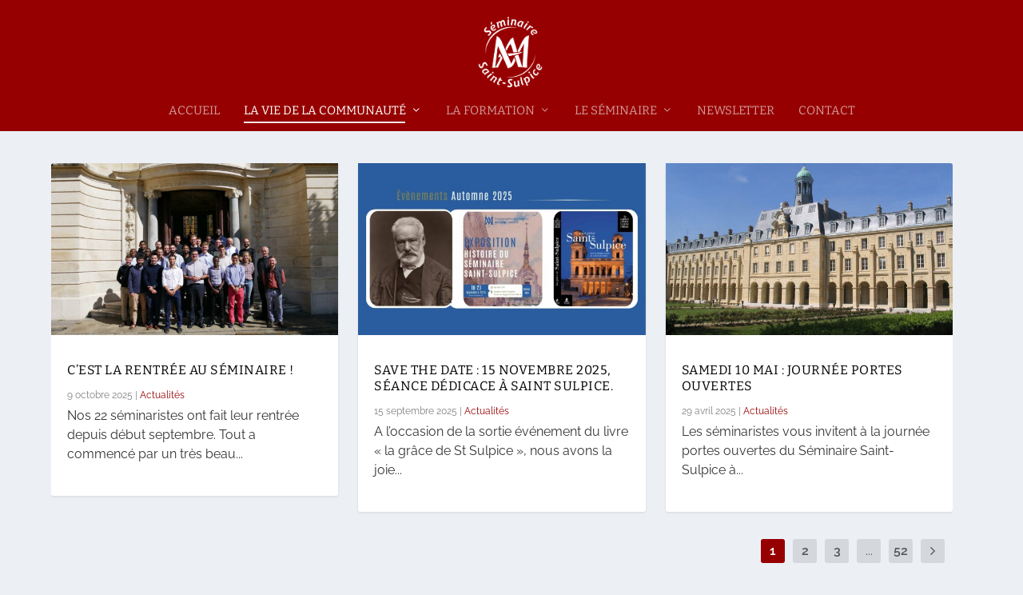

--- FILE ---
content_type: text/css
request_url: https://seminairesaintsulpice.fr/wp-content/et-cache/65/et-core-unified-cpt-deferred-65.min.css?ver=1767285297
body_size: 9
content:
.et_extra_layout .et_pb_extra_column_main .et_pb_posts_blog_feed_masonry_0 .hentry h2 a{color:#000000!important}

--- FILE ---
content_type: text/plain
request_url: https://www.google-analytics.com/j/collect?v=1&_v=j102&a=1757722859&t=pageview&_s=1&dl=https%3A%2F%2Fseminairesaintsulpice.fr%2Factualites%2F&ul=en-us%40posix&dt=Actualit%C3%A9s%20%7C%20S%C3%A9minaire%20Saint-Sulpice&sr=1280x720&vp=1280x720&_u=IEBAAEABAAAAACAAI~&jid=1631607351&gjid=823017585&cid=122517407.1768447524&tid=UA-75016934-1&_gid=442958496.1768447524&_r=1&_slc=1&z=921109050
body_size: -454
content:
2,cG-7MS34XHFPZ